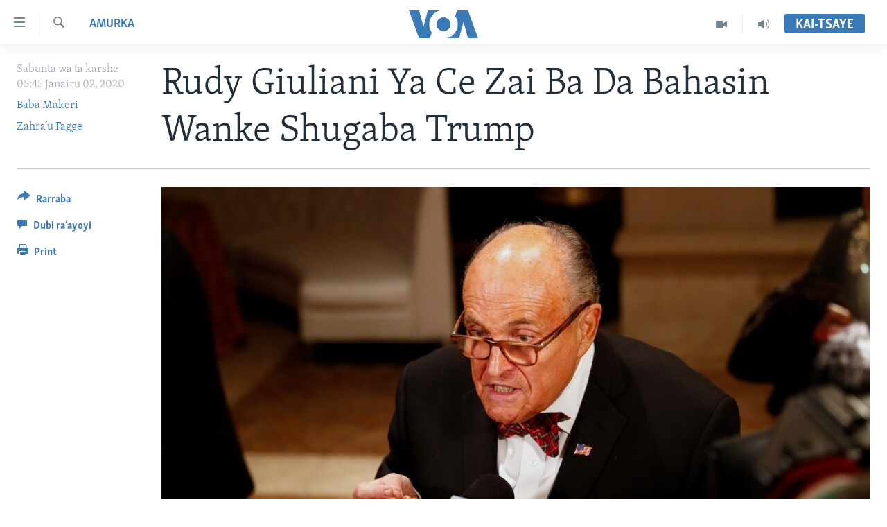

--- FILE ---
content_type: text/html; charset=utf-8
request_url: https://www.voahausa.com/a/rudy-giuliani-ya-ce-zai-ba-da-bahasin-wanke-shugaba-trump/5229011.html
body_size: 9901
content:

<!DOCTYPE html>
<html lang="ha" dir="ltr" class="no-js">
<head>
<link href="/Content/responsive/VOA/ha-Latn-NG/VOA-ha-Latn-NG.css?&amp;av=0.0.0.0&amp;cb=306" rel="stylesheet"/>
<script src="https://tags.voahausa.com/voa-pangea/prod/utag.sync.js"></script> <script type='text/javascript' src='https://www.youtube.com/iframe_api' async></script>
<script type="text/javascript">
//a general 'js' detection, must be on top level in <head>, due to CSS performance
document.documentElement.className = "js";
var cacheBuster = "306";
var appBaseUrl = "/";
var imgEnhancerBreakpoints = [0, 144, 256, 408, 650, 1023, 1597];
var isLoggingEnabled = false;
var isPreviewPage = false;
var isLivePreviewPage = false;
if (!isPreviewPage) {
window.RFE = window.RFE || {};
window.RFE.cacheEnabledByParam = window.location.href.indexOf('nocache=1') === -1;
const url = new URL(window.location.href);
const params = new URLSearchParams(url.search);
// Remove the 'nocache' parameter
params.delete('nocache');
// Update the URL without the 'nocache' parameter
url.search = params.toString();
window.history.replaceState(null, '', url.toString());
} else {
window.addEventListener('load', function() {
const links = window.document.links;
for (let i = 0; i < links.length; i++) {
links[i].href = '#';
links[i].target = '_self';
}
})
}
var pwaEnabled = false;
var swCacheDisabled;
</script>
<meta charset="utf-8" />
<title>Rudy Giuliani Ya Ce Zai Ba Da Bahasin Wanke Shugaba Trump</title>
<meta name="description" content="Lauyan shugaban Amurka Donald Trump, Rudy Giuliani, kuma mutumin da batun binciken Ukraine domin biyan bukatar Trump ya ta’allaka a kansa, ya amince ya bada bahasi a kan batun shari’ar tsige shugaban kasa kuma zai yi iya kokarinsa yaga an wanke shugaban.
Yace zan bada bahasi, lallai zan yi..." />
<meta name="keywords" content="Amurka, Jawabi, DONALD TRUMP, lacca, Bahasi, Rudy Giuliani, Lauyan shugaban Amurka, binciken Ukraine, shari’ar tsige, tsohon magajin birnin New York" />
<meta name="viewport" content="width=device-width, initial-scale=1.0" />
<meta http-equiv="X-UA-Compatible" content="IE=edge" />
<meta name="robots" content="max-image-preview:large"><meta property="fb:pages" content="130891893498" />
<meta name="msvalidate.01" content="3286EE554B6F672A6F2E608C02343C0E" />
<link href="https://www.voahausa.com/a/rudy-giuliani-ya-ce-zai-ba-da-bahasin-wanke-shugaba-trump/5229011.html" rel="canonical" />
<meta name="apple-mobile-web-app-title" content="VOA Hausa" />
<meta name="apple-mobile-web-app-status-bar-style" content="black" />
<meta name="apple-itunes-app" content="app-id=632618796, app-argument=//5229011.ltr" />
<meta content="Rudy Giuliani Ya Ce Zai Ba Da Bahasin Wanke Shugaba Trump" property="og:title" />
<meta content="Lauyan shugaban Amurka Donald Trump, Rudy Giuliani, kuma mutumin da batun binciken Ukraine domin biyan bukatar Trump ya ta’allaka a kansa, ya amince ya bada bahasi a kan batun shari’ar tsige shugaban kasa kuma zai yi iya kokarinsa yaga an wanke shugaban.
Yace zan bada bahasi, lallai zan yi..." property="og:description" />
<meta content="article" property="og:type" />
<meta content="https://www.voahausa.com/a/rudy-giuliani-ya-ce-zai-ba-da-bahasin-wanke-shugaba-trump/5229011.html" property="og:url" />
<meta content="Voice of America" property="og:site_name" />
<meta content="https://www.facebook.com/voahausa" property="article:publisher" />
<meta content="https://gdb.voanews.com/cfe9fd6e-b77b-40ed-a678-614904c52892_cx0_cy8_cw0_w1200_h630.jpg" property="og:image" />
<meta content="1200" property="og:image:width" />
<meta content="630" property="og:image:height" />
<meta content="249635068818150" property="fb:app_id" />
<meta content="Baba Makeri" name="Author" />
<meta content="Zahra’u Fagge" name="Author" />
<meta content="summary_large_image" name="twitter:card" />
<meta content="@voahausa" name="twitter:site" />
<meta content="https://gdb.voanews.com/cfe9fd6e-b77b-40ed-a678-614904c52892_cx0_cy8_cw0_w1200_h630.jpg" name="twitter:image" />
<meta content="Rudy Giuliani Ya Ce Zai Ba Da Bahasin Wanke Shugaba Trump" name="twitter:title" />
<meta content="Lauyan shugaban Amurka Donald Trump, Rudy Giuliani, kuma mutumin da batun binciken Ukraine domin biyan bukatar Trump ya ta’allaka a kansa, ya amince ya bada bahasi a kan batun shari’ar tsige shugaban kasa kuma zai yi iya kokarinsa yaga an wanke shugaban.
Yace zan bada bahasi, lallai zan yi..." name="twitter:description" />
<link rel="amphtml" href="https://www.voahausa.com/amp/rudy-giuliani-ya-ce-zai-ba-da-bahasin-wanke-shugaba-trump/5229011.html" />
<script type="application/ld+json">{"articleSection":"Amurka","isAccessibleForFree":true,"headline":"Rudy Giuliani Ya Ce Zai Ba Da Bahasin Wanke Shugaba Trump","inLanguage":"ha-Latn-NG","keywords":"Amurka, Jawabi, DONALD TRUMP, lacca, Bahasi, Rudy Giuliani, Lauyan shugaban Amurka, binciken Ukraine, shari’ar tsige, tsohon magajin birnin New York","author":[{"@type":"Person","url":"https://www.voahausa.com/author/baba-makeri/yyy_y","description":"","image":{"@type":"ImageObject"},"name":"Baba Makeri"},{"@type":"Person","url":"https://www.voahausa.com/author/zahra’u-fagge/gviyp","description":"","image":{"@type":"ImageObject"},"name":"Zahra’u Fagge"}],"datePublished":"2020-01-02 04:45:39Z","dateModified":"2020-01-03 18:55:39Z","publisher":{"logo":{"width":512,"height":220,"@type":"ImageObject","url":"https://www.voahausa.com/Content/responsive/VOA/ha-Latn-NG/img/logo.png"},"@type":"NewsMediaOrganization","url":"https://www.voahausa.com","sameAs":["https://facebook.com/voahausa","https://www.youtube.com/SashenVOAHausa","https://www.instagram.com/voahausa","https://twitter.com/voahausa"],"name":"Muryar Amurka","alternateName":""},"@context":"https://schema.org","@type":"NewsArticle","mainEntityOfPage":"https://www.voahausa.com/a/rudy-giuliani-ya-ce-zai-ba-da-bahasin-wanke-shugaba-trump/5229011.html","url":"https://www.voahausa.com/a/rudy-giuliani-ya-ce-zai-ba-da-bahasin-wanke-shugaba-trump/5229011.html","description":"Lauyan shugaban Amurka Donald Trump, Rudy Giuliani, kuma mutumin da batun binciken Ukraine domin biyan bukatar Trump ya ta’allaka a kansa, ya amince ya bada bahasi a kan batun shari’ar tsige shugaban kasa kuma zai yi iya kokarinsa yaga an wanke shugaban.\r\n Yace zan bada bahasi, lallai zan yi...","image":{"width":1080,"height":608,"@type":"ImageObject","url":"https://gdb.voanews.com/cfe9fd6e-b77b-40ed-a678-614904c52892_cx0_cy8_cw0_w1080_h608.jpg"},"name":"Rudy Giuliani Ya Ce Zai Ba Da Bahasin Wanke Shugaba Trump"}</script>
<script src="/Scripts/responsive/infographics.b?v=dVbZ-Cza7s4UoO3BqYSZdbxQZVF4BOLP5EfYDs4kqEo1&amp;av=0.0.0.0&amp;cb=306"></script>
<script src="/Scripts/responsive/loader.b?v=Q26XNwrL6vJYKjqFQRDnx01Lk2pi1mRsuLEaVKMsvpA1&amp;av=0.0.0.0&amp;cb=306"></script>
<link rel="icon" type="image/svg+xml" href="/Content/responsive/VOA/img/webApp/favicon.svg" />
<link rel="alternate icon" href="/Content/responsive/VOA/img/webApp/favicon.ico" />
<link rel="apple-touch-icon" sizes="152x152" href="/Content/responsive/VOA/img/webApp/ico-152x152.png" />
<link rel="apple-touch-icon" sizes="144x144" href="/Content/responsive/VOA/img/webApp/ico-144x144.png" />
<link rel="apple-touch-icon" sizes="114x114" href="/Content/responsive/VOA/img/webApp/ico-114x114.png" />
<link rel="apple-touch-icon" sizes="72x72" href="/Content/responsive/VOA/img/webApp/ico-72x72.png" />
<link rel="apple-touch-icon-precomposed" href="/Content/responsive/VOA/img/webApp/ico-57x57.png" />
<link rel="icon" sizes="192x192" href="/Content/responsive/VOA/img/webApp/ico-192x192.png" />
<link rel="icon" sizes="128x128" href="/Content/responsive/VOA/img/webApp/ico-128x128.png" />
<meta name="msapplication-TileColor" content="#ffffff" />
<meta name="msapplication-TileImage" content="/Content/responsive/VOA/img/webApp/ico-144x144.png" />
<link rel="alternate" type="application/rss+xml" title="VOA - Top Stories [RSS]" href="/api/" />
<link rel="sitemap" type="application/rss+xml" href="/sitemap.xml" />
</head>
<body class=" nav-no-loaded cc_theme pg-article print-lay-article js-category-to-nav nojs-images ">
<script type="text/javascript" >
var analyticsData = {url:"https://www.voahausa.com/a/rudy-giuliani-ya-ce-zai-ba-da-bahasin-wanke-shugaba-trump/5229011.html",property_id:"465",article_uid:"5229011",page_title:"Rudy Giuliani Ya Ce Zai Ba Da Bahasin Wanke Shugaba Trump",page_type:"article",content_type:"article",subcontent_type:"article",last_modified:"2020-01-03 18:55:39Z",pub_datetime:"2020-01-02 04:45:39Z",pub_year:"2020",pub_month:"01",pub_day:"02",pub_hour:"04",pub_weekday:"Thursday",section:"amurka",english_section:"amurka",byline:"Baba Makeri, Zahra’u Fagge",categories:"amurka",tags:"jawabi;donald trump;lacca;bahasi;rudy giuliani;lauyan shugaban amurka;binciken ukraine;shari’ar tsige;tsohon magajin birnin new york",domain:"www.voahausa.com",language:"Hausa",language_service:"VOA Hausa",platform:"web",copied:"no",copied_article:"",copied_title:"",runs_js:"Yes",cms_release:"8.44.0.0.306",enviro_type:"prod",slug:"rudy-giuliani-ya-ce-zai-ba-da-bahasin-wanke-shugaba-trump",entity:"VOA",short_language_service:"HAU",platform_short:"W",page_name:"Rudy Giuliani Ya Ce Zai Ba Da Bahasin Wanke Shugaba Trump"};
</script>
<noscript><iframe src="https://www.googletagmanager.com/ns.html?id=GTM-N8MP7P" height="0" width="0" style="display:none;visibility:hidden"></iframe></noscript><script type="text/javascript" data-cookiecategory="analytics">
var gtmEventObject = Object.assign({}, analyticsData, {event: 'page_meta_ready'});window.dataLayer = window.dataLayer || [];window.dataLayer.push(gtmEventObject);
if (top.location === self.location) { //if not inside of an IFrame
var renderGtm = "true";
if (renderGtm === "true") {
(function(w,d,s,l,i){w[l]=w[l]||[];w[l].push({'gtm.start':new Date().getTime(),event:'gtm.js'});var f=d.getElementsByTagName(s)[0],j=d.createElement(s),dl=l!='dataLayer'?'&l='+l:'';j.async=true;j.src='//www.googletagmanager.com/gtm.js?id='+i+dl;f.parentNode.insertBefore(j,f);})(window,document,'script','dataLayer','GTM-N8MP7P');
}
}
</script>
<!--Analytics tag js version start-->
<script type="text/javascript" data-cookiecategory="analytics">
var utag_data = Object.assign({}, analyticsData, {});
if(typeof(TealiumTagFrom)==='function' && typeof(TealiumTagSearchKeyword)==='function') {
var utag_from=TealiumTagFrom();var utag_searchKeyword=TealiumTagSearchKeyword();
if(utag_searchKeyword!=null && utag_searchKeyword!=='' && utag_data["search_keyword"]==null) utag_data["search_keyword"]=utag_searchKeyword;if(utag_from!=null && utag_from!=='') utag_data["from"]=TealiumTagFrom();}
if(window.top!== window.self&&utag_data.page_type==="snippet"){utag_data.page_type = 'iframe';}
try{if(window.top!==window.self&&window.self.location.hostname===window.top.location.hostname){utag_data.platform = 'self-embed';utag_data.platform_short = 'se';}}catch(e){if(window.top!==window.self&&window.self.location.search.includes("platformType=self-embed")){utag_data.platform = 'cross-promo';utag_data.platform_short = 'cp';}}
(function(a,b,c,d){ a="https://tags.voahausa.com/voa-pangea/prod/utag.js"; b=document;c="script";d=b.createElement(c);d.src=a;d.type="text/java"+c;d.async=true; a=b.getElementsByTagName(c)[0];a.parentNode.insertBefore(d,a); })();
</script>
<!--Analytics tag js version end-->
<!-- Analytics tag management NoScript -->
<noscript>
<img style="position: absolute; border: none;" src="https://ssc.voahausa.com/b/ss/bbgprod,bbgentityvoa/1/G.4--NS/566647776?pageName=voa%3ahau%3aw%3aarticle%3arudy%20giuliani%20ya%20ce%20zai%20ba%20da%20bahasin%20wanke%20shugaba%20trump&amp;c6=rudy%20giuliani%20ya%20ce%20zai%20ba%20da%20bahasin%20wanke%20shugaba%20trump&amp;v36=8.44.0.0.306&amp;v6=D=c6&amp;g=https%3a%2f%2fwww.voahausa.com%2fa%2frudy-giuliani-ya-ce-zai-ba-da-bahasin-wanke-shugaba-trump%2f5229011.html&amp;c1=D=g&amp;v1=D=g&amp;events=event1,event52&amp;c16=voa%20hausa&amp;v16=D=c16&amp;c5=amurka&amp;v5=D=c5&amp;ch=amurka&amp;c15=hausa&amp;v15=D=c15&amp;c4=article&amp;v4=D=c4&amp;c14=5229011&amp;v14=D=c14&amp;v20=no&amp;c17=web&amp;v17=D=c17&amp;mcorgid=518abc7455e462b97f000101%40adobeorg&amp;server=www.voahausa.com&amp;pageType=D=c4&amp;ns=bbg&amp;v29=D=server&amp;v25=voa&amp;v30=465&amp;v105=D=User-Agent " alt="analytics" width="1" height="1" /></noscript>
<!-- End of Analytics tag management NoScript -->
<!--*** Accessibility links - For ScreenReaders only ***-->
<section>
<div class="sr-only">
<h2>Accessibility links</h2>
<ul>
<li><a href="#content" data-disable-smooth-scroll="1">Koma Ga Cikakken Labari</a></li>
<li><a href="#navigation" data-disable-smooth-scroll="1">Koma Ga Babbar Kofa</a></li>
<li><a href="#txtHeaderSearch" data-disable-smooth-scroll="1">Koma Ga Bincike</a></li>
</ul>
</div>
</section>
<div dir="ltr">
<div id="page">
<aside>
<div class="c-lightbox overlay-modal">
<div class="c-lightbox__intro">
<h2 class="c-lightbox__intro-title"></h2>
<button class="btn btn--rounded c-lightbox__btn c-lightbox__intro-next" title="Na Gaba">
<span class="ico ico--rounded ico-chevron-forward"></span>
<span class="sr-only">Na Gaba</span>
</button>
</div>
<div class="c-lightbox__nav">
<button class="btn btn--rounded c-lightbox__btn c-lightbox__btn--close" title="Rufe">
<span class="ico ico--rounded ico-close"></span>
<span class="sr-only">Rufe</span>
</button>
<button class="btn btn--rounded c-lightbox__btn c-lightbox__btn--prev" title="Na Baya">
<span class="ico ico--rounded ico-chevron-backward"></span>
<span class="sr-only">Na Baya</span>
</button>
<button class="btn btn--rounded c-lightbox__btn c-lightbox__btn--next" title="Na Gaba">
<span class="ico ico--rounded ico-chevron-forward"></span>
<span class="sr-only">Na Gaba</span>
</button>
</div>
<div class="c-lightbox__content-wrap">
<figure class="c-lightbox__content">
<span class="c-spinner c-spinner--lightbox">
<img src="/Content/responsive/img/player-spinner.png"
alt="please wait"
title="please wait" />
</span>
<div class="c-lightbox__img">
<div class="thumb">
<img src="" alt="" />
</div>
</div>
<figcaption>
<div class="c-lightbox__info c-lightbox__info--foot">
<span class="c-lightbox__counter"></span>
<span class="caption c-lightbox__caption"></span>
</div>
</figcaption>
</figure>
</div>
<div class="hidden">
<div class="content-advisory__box content-advisory__box--lightbox">
<span class="content-advisory__box-text">This image contains sensitive content which some people may find offensive or disturbing.</span>
<button class="btn btn--transparent content-advisory__box-btn m-t-md" value="text" type="button">
<span class="btn__text">
Click to reveal
</span>
</button>
</div>
</div>
</div>
<div class="print-dialogue">
<div class="container">
<h3 class="print-dialogue__title section-head">Print Options:</h3>
<div class="print-dialogue__opts">
<ul class="print-dialogue__opt-group">
<li class="form__group form__group--checkbox">
<input class="form__check " id="checkboxImages" name="checkboxImages" type="checkbox" checked="checked" />
<label for="checkboxImages" class="form__label m-t-md">Images</label>
</li>
<li class="form__group form__group--checkbox">
<input class="form__check " id="checkboxMultimedia" name="checkboxMultimedia" type="checkbox" checked="checked" />
<label for="checkboxMultimedia" class="form__label m-t-md">Multimedia</label>
</li>
</ul>
<ul class="print-dialogue__opt-group">
<li class="form__group form__group--checkbox">
<input class="form__check " id="checkboxEmbedded" name="checkboxEmbedded" type="checkbox" checked="checked" />
<label for="checkboxEmbedded" class="form__label m-t-md">Embedded Content</label>
</li>
<li class="form__group form__group--checkbox">
<input class="form__check " id="checkboxComments" name="checkboxComments" type="checkbox" />
<label for="checkboxComments" class="form__label m-t-md">Comments</label>
</li>
</ul>
</div>
<div class="print-dialogue__buttons">
<button class="btn btn--secondary close-button" type="button" title="Soke">
<span class="btn__text ">Soke</span>
</button>
<button class="btn btn-cust-print m-l-sm" type="button" title="Print">
<span class="btn__text ">Print</span>
</button>
</div>
</div>
</div>
<div class="ctc-message pos-fix">
<div class="ctc-message__inner">Link has been copied to clipboard</div>
</div>
</aside>
<div class="hdr-20 hdr-20--big">
<div class="hdr-20__inner">
<div class="hdr-20__max pos-rel">
<div class="hdr-20__side hdr-20__side--primary d-flex">
<label data-for="main-menu-ctrl" data-switcher-trigger="true" data-switch-target="main-menu-ctrl" class="burger hdr-trigger pos-rel trans-trigger" data-trans-evt="click" data-trans-id="menu">
<span class="ico ico-close hdr-trigger__ico hdr-trigger__ico--close burger__ico burger__ico--close"></span>
<span class="ico ico-menu hdr-trigger__ico hdr-trigger__ico--open burger__ico burger__ico--open"></span>
</label>
<div class="menu-pnl pos-fix trans-target" data-switch-target="main-menu-ctrl" data-trans-id="menu">
<div class="menu-pnl__inner">
<nav class="main-nav menu-pnl__item menu-pnl__item--first">
<ul class="main-nav__list accordeon" data-analytics-tales="false" data-promo-name="link" data-location-name="nav,secnav">
<li class="main-nav__item accordeon__item" data-switch-target="menu-item-1705">
<label class="main-nav__item-name main-nav__item-name--label accordeon__control-label" data-switcher-trigger="true" data-for="menu-item-1705">
Labarai
<span class="ico ico-chevron-down main-nav__chev"></span>
</label>
<div class="main-nav__sub-list">
<a class="main-nav__item-name main-nav__item-name--link main-nav__item-name--sub" href="/najeriya" title="Najeriya" data-item-name="nigeria" >Najeriya</a>
<a class="main-nav__item-name main-nav__item-name--link main-nav__item-name--sub" href="/afirka" title="Afirka" data-item-name="afirka" >Afirka</a>
<a class="main-nav__item-name main-nav__item-name--link main-nav__item-name--sub" href="/amurka" title="Amurka" data-item-name="amurka" >Amurka</a>
<a class="main-nav__item-name main-nav__item-name--link main-nav__item-name--sub" href="/sauran-duniya" title="Sauran Duniya" data-item-name="sauran-duniya" >Sauran Duniya</a>
<a class="main-nav__item-name main-nav__item-name--link main-nav__item-name--sub" href="/kiwon-lafiya" title="Kiwon Lafiya" data-item-name="kiwon-lafiya" >Kiwon Lafiya</a>
</div>
</li>
<li class="main-nav__item accordeon__item" data-switch-target="menu-item-1021">
<label class="main-nav__item-name main-nav__item-name--label accordeon__control-label" data-switcher-trigger="true" data-for="menu-item-1021">
Rediyo
<span class="ico ico-chevron-down main-nav__chev"></span>
</label>
<div class="main-nav__sub-list">
<a class="main-nav__item-name main-nav__item-name--link main-nav__item-name--sub" href="/shirin-safe" title="Shirin Safe 0500 UTC (30:00)" data-item-name="shirin-safe" >Shirin Safe 0500 UTC (30:00)</a>
<a class="main-nav__item-name main-nav__item-name--link main-nav__item-name--sub" href="/shirin-hantsi" title="Shirin Hantsi 0700 UTC (30:00)" data-item-name="shirin-hantsi" >Shirin Hantsi 0700 UTC (30:00)</a>
<a class="main-nav__item-name main-nav__item-name--link main-nav__item-name--sub" href="/shirin-rana" title="Shirin Rana 1500 UTC (30:00)" data-item-name="shirin-rana" >Shirin Rana 1500 UTC (30:00)</a>
<a class="main-nav__item-name main-nav__item-name--link main-nav__item-name--sub" href="/z/4355" title="Yau da Gobe 1530 UTC (30:00)" data-item-name="yau-da-gobe-" >Yau da Gobe 1530 UTC (30:00)</a>
<a class="main-nav__item-name main-nav__item-name--link main-nav__item-name--sub" href="/shirin-dare" title="Shirin Dare 2030 UTC (30:00)" data-item-name="shirin-dare" >Shirin Dare 2030 UTC (30:00)</a>
<a class="main-nav__item-name main-nav__item-name--link main-nav__item-name--sub" href="/z/7457" title="Kallabi 2030 UTC (30:00)" data-item-name="kallabi" >Kallabi 2030 UTC (30:00)</a>
</div>
</li>
<li class="main-nav__item accordeon__item" data-switch-target="menu-item-993">
<label class="main-nav__item-name main-nav__item-name--label accordeon__control-label" data-switcher-trigger="true" data-for="menu-item-993">
Bidiyo
<span class="ico ico-chevron-down main-nav__chev"></span>
</label>
<div class="main-nav__sub-list">
<a class="main-nav__item-name main-nav__item-name--link main-nav__item-name--sub" href="/taskar-voa" title="Taskar VOA" data-item-name="taskar-voa" >Taskar VOA</a>
<a class="main-nav__item-name main-nav__item-name--link main-nav__item-name--sub" href="/rahotannin-taskar-voa" title="Rahotannin Taskar VOA" data-item-name="rahotannin-taskar-voa" >Rahotannin Taskar VOA</a>
<a class="main-nav__item-name main-nav__item-name--link main-nav__item-name--sub" href="/lafiyarmu" title="Lafiyarmu" data-item-name="healthy-living" >Lafiyarmu</a>
<a class="main-nav__item-name main-nav__item-name--link main-nav__item-name--sub" href="/rahotannin-lafiyarmu" title="Rahotannin Lafiyarmu" data-item-name="rahotannin-lafiyarmu" >Rahotannin Lafiyarmu</a>
<a class="main-nav__item-name main-nav__item-name--link main-nav__item-name--sub" href="/dardumar-voa" title="Dardumar VOA" data-item-name="red-carpet" >Dardumar VOA</a>
<a class="main-nav__item-name main-nav__item-name--link main-nav__item-name--sub" href="/voa60-afirka" title="VOA60 Afirka" data-item-name="voa60-africa" >VOA60 Afirka</a>
<a class="main-nav__item-name main-nav__item-name--link main-nav__item-name--sub" href="/voa60-duniya" title="VOA60 Duniya" data-item-name="voa60-world" >VOA60 Duniya</a>
<a class="main-nav__item-name main-nav__item-name--link main-nav__item-name--sub" href="/bidiyo" title="Bidiyo" data-item-name="bidiyo" >Bidiyo</a>
<a class="main-nav__item-name main-nav__item-name--link main-nav__item-name--sub" href="/fadi-mu-ji" title="Fadi Mu Ji" data-item-name="fadi-mu-ji" >Fadi Mu Ji</a>
</div>
</li>
<li class="main-nav__item">
<a class="main-nav__item-name main-nav__item-name--link" href="/Wasanni" title="Wasanni" data-item-name="sports" >Wasanni</a>
</li>
<li class="main-nav__item">
<a class="main-nav__item-name main-nav__item-name--link" href="/Nishadi" title="Nishadi" data-item-name="nishadi" >Nishadi</a>
</li>
<li class="main-nav__item">
<a class="main-nav__item-name main-nav__item-name--link" href="/Sanaoi" title="Sana’o’i" data-item-name="sana-o-i" >Sana’o’i</a>
</li>
<li class="main-nav__item">
<a class="main-nav__item-name main-nav__item-name--link" href="/shirye-shirye" title="Shirye-shirye" data-item-name="shirye-shirye" >Shirye-shirye</a>
</li>
</ul>
</nav>
<div class="menu-pnl__item menu-pnl__item--social">
<h5 class="menu-pnl__sub-head">Biyo Mu</h5>
<a href="https://facebook.com/voahausa" title="Ku biyo mu a shafin Facebook" data-analytics-text="follow_on_facebook" class="btn btn--rounded btn--social-inverted menu-pnl__btn js-social-btn btn-facebook" target="_blank" rel="noopener">
<span class="ico ico-facebook-alt ico--rounded"></span>
</a>
<a href="https://www.youtube.com/SashenVOAHausa" title="Ku biyo mu a shafin Youtube" data-analytics-text="follow_on_youtube" class="btn btn--rounded btn--social-inverted menu-pnl__btn js-social-btn btn-youtube" target="_blank" rel="noopener">
<span class="ico ico-youtube ico--rounded"></span>
</a>
<a href="https://www.instagram.com/voahausa" title="Ku biyo mu a shafin Instagram" data-analytics-text="follow_on_instagram" class="btn btn--rounded btn--social-inverted menu-pnl__btn js-social-btn btn-instagram" target="_blank" rel="noopener">
<span class="ico ico-instagram ico--rounded"></span>
</a>
<a href="https://twitter.com/voahausa" title="Ku biyo mu a shafin Twitter" data-analytics-text="follow_on_twitter" class="btn btn--rounded btn--social-inverted menu-pnl__btn js-social-btn btn-twitter" target="_blank" rel="noopener">
<span class="ico ico-twitter ico--rounded"></span>
</a>
</div>
<div class="menu-pnl__item">
<a href="/navigation/allsites" class="menu-pnl__item-link">
<span class="ico ico-languages "></span>
Harsuna
</a>
</div>
</div>
</div>
<label data-for="top-search-ctrl" data-switcher-trigger="true" data-switch-target="top-search-ctrl" class="top-srch-trigger hdr-trigger">
<span class="ico ico-close hdr-trigger__ico hdr-trigger__ico--close top-srch-trigger__ico top-srch-trigger__ico--close"></span>
<span class="ico ico-search hdr-trigger__ico hdr-trigger__ico--open top-srch-trigger__ico top-srch-trigger__ico--open"></span>
</label>
<div class="srch-top srch-top--in-header" data-switch-target="top-search-ctrl">
<div class="container">
<form action="/s" class="srch-top__form srch-top__form--in-header" id="form-topSearchHeader" method="get" role="search"><label for="txtHeaderSearch" class="sr-only">Search</label>
<input type="text" id="txtHeaderSearch" name="k" placeholder="Nemi batutuwa ta yin amfani da harufa" accesskey="s" value="" class="srch-top__input analyticstag-event" onkeydown="if (event.keyCode === 13) { FireAnalyticsTagEventOnSearch('search', $dom.get('#txtHeaderSearch')[0].value) }" />
<button title="Search" type="submit" class="btn btn--top-srch analyticstag-event" onclick="FireAnalyticsTagEventOnSearch('search', $dom.get('#txtHeaderSearch')[0].value) ">
<span class="ico ico-search"></span>
</button></form>
</div>
</div>
<a href="/" class="main-logo-link">
<img src="/Content/responsive/VOA/ha-Latn-NG/img/logo-compact.svg" class="main-logo main-logo--comp" alt="site logo">
<img src="/Content/responsive/VOA/ha-Latn-NG/img/logo.svg" class="main-logo main-logo--big" alt="site logo">
</a>
</div>
<div class="hdr-20__side hdr-20__side--secondary d-flex">
<a href="/sauti" title="Audio" class="hdr-20__secondary-item" data-item-name="audio">
<span class="ico ico-audio hdr-20__secondary-icon"></span>
</a>
<a href="/bidiyo" title="Video" class="hdr-20__secondary-item" data-item-name="video">
<span class="ico ico-video hdr-20__secondary-icon"></span>
</a>
<a href="/s" title="Search" class="hdr-20__secondary-item hdr-20__secondary-item--search" data-item-name="search">
<span class="ico ico-search hdr-20__secondary-icon hdr-20__secondary-icon--search"></span>
</a>
<div class="hdr-20__secondary-item live-b-drop">
<div class="live-b-drop__off">
<a href="/live/" class="live-b-drop__link" title="Kai-tsaye" data-item-name="live">
<span class="badge badge--live-btn badge--live-btn-off">
Kai-tsaye
</span>
</a>
</div>
<div class="live-b-drop__on hidden">
<label data-for="live-ctrl" data-switcher-trigger="true" data-switch-target="live-ctrl" class="live-b-drop__label pos-rel">
<span class="badge badge--live badge--live-btn">
Kai-tsaye
</span>
<span class="ico ico-close live-b-drop__label-ico live-b-drop__label-ico--close"></span>
</label>
<div class="live-b-drop__panel" id="targetLivePanelDiv" data-switch-target="live-ctrl"></div>
</div>
</div>
<div class="srch-bottom">
<form action="/s" class="srch-bottom__form d-flex" id="form-bottomSearch" method="get" role="search"><label for="txtSearch" class="sr-only">Search</label>
<input type="search" id="txtSearch" name="k" placeholder="Nemi batutuwa ta yin amfani da harufa" accesskey="s" value="" class="srch-bottom__input analyticstag-event" onkeydown="if (event.keyCode === 13) { FireAnalyticsTagEventOnSearch('search', $dom.get('#txtSearch')[0].value) }" />
<button title="Search" type="submit" class="btn btn--bottom-srch analyticstag-event" onclick="FireAnalyticsTagEventOnSearch('search', $dom.get('#txtSearch')[0].value) ">
<span class="ico ico-search"></span>
</button></form>
</div>
</div>
<img src="/Content/responsive/VOA/ha-Latn-NG/img/logo-print.gif" class="logo-print" alt="site logo">
<img src="/Content/responsive/VOA/ha-Latn-NG/img/logo-print_color.png" class="logo-print logo-print--color" alt="site logo">
</div>
</div>
</div>
<script>
if (document.body.className.indexOf('pg-home') > -1) {
var nav2In = document.querySelector('.hdr-20__inner');
var nav2Sec = document.querySelector('.hdr-20__side--secondary');
var secStyle = window.getComputedStyle(nav2Sec);
if (nav2In && window.pageYOffset < 150 && secStyle['position'] !== 'fixed') {
nav2In.classList.add('hdr-20__inner--big')
}
}
</script>
<div class="c-hlights c-hlights--breaking c-hlights--no-item" data-hlight-display="mobile,desktop">
<div class="c-hlights__wrap container p-0">
<div class="c-hlights__nav">
<a role="button" href="#" title="Na Baya">
<span class="ico ico-chevron-backward m-0"></span>
<span class="sr-only">Na Baya</span>
</a>
<a role="button" href="#" title="Na Gaba">
<span class="ico ico-chevron-forward m-0"></span>
<span class="sr-only">Na Gaba</span>
</a>
</div>
<span class="c-hlights__label">
<span class="">Labari da Dumi-Duminsa</span>
<span class="switcher-trigger">
<label data-for="more-less-1" data-switcher-trigger="true" class="switcher-trigger__label switcher-trigger__label--more p-b-0" title="Bude karin bayani">
<span class="ico ico-chevron-down"></span>
</label>
<label data-for="more-less-1" data-switcher-trigger="true" class="switcher-trigger__label switcher-trigger__label--less p-b-0" title="Show less">
<span class="ico ico-chevron-up"></span>
</label>
</span>
</span>
<ul class="c-hlights__items switcher-target" data-switch-target="more-less-1">
</ul>
</div>
</div> <div id="content">
<main class="container">
<div class="hdr-container">
<div class="row">
<div class="col-category col-xs-12 col-md-2 pull-left"> <div class="category js-category">
<a class="" href="/z/5225">Amurka</a> </div>
</div><div class="col-title col-xs-12 col-md-10 pull-right"> <h1 class="title pg-title">
Rudy Giuliani Ya Ce Zai Ba Da Bahasin Wanke Shugaba Trump
</h1>
</div><div class="col-publishing-details col-xs-12 col-sm-12 col-md-2 pull-left"> <div class="publishing-details ">
<div class="published">
<span class="date" >
<time pubdate="pubdate" datetime="2020-01-02T05:45:00+01:00">
Sabunta wa ta karshe 05:45 Janairu 02, 2020
</time>
</span>
</div>
<div class="links">
<ul class="links__list links__list--column">
<li class="links__item">
<a class="links__item-link" href="/author/baba-makeri/yyy_y" title="Baba Makeri">Baba Makeri</a>
</li>
<li class="links__item">
<a class="links__item-link" href="/author/zahra’u-fagge/gviyp" title="Zahra’u Fagge">Zahra’u Fagge</a>
</li>
</ul>
</div>
</div>
</div><div class="col-lg-12 separator"> <div class="separator">
<hr class="title-line" />
</div>
</div><div class="col-multimedia col-xs-12 col-md-10 pull-right"> <div class="cover-media">
<figure class="media-image js-media-expand">
<div class="img-wrap">
<div class="thumb thumb16_9">
<img src="https://gdb.voanews.com/cfe9fd6e-b77b-40ed-a678-614904c52892_cx0_cy8_cw0_w250_r1_s.jpg" alt="Rudy Giuliani " />
</div>
</div>
<figcaption>
<span class="caption">Rudy Giuliani </span>
</figcaption>
</figure>
</div>
</div><div class="col-xs-12 col-md-2 pull-left article-share pos-rel"> <div class="share--box">
<div class="sticky-share-container" style="display:none">
<div class="container">
<a href="https://www.voahausa.com" id="logo-sticky-share">&nbsp;</a>
<div class="pg-title pg-title--sticky-share">
Rudy Giuliani Ya Ce Zai Ba Da Bahasin Wanke Shugaba Trump
</div>
<div class="sticked-nav-actions">
<!--This part is for sticky navigation display-->
<p class="buttons link-content-sharing p-0 ">
<button class="btn btn--link btn-content-sharing p-t-0 " id="btnContentSharing" value="text" role="Button" type="" title="More options">
<span class="ico ico-share ico--l"></span>
<span class="btn__text ">
Rarraba
</span>
</button>
</p>
<aside class="content-sharing js-content-sharing js-content-sharing--apply-sticky content-sharing--sticky"
role="complementary"
data-share-url="https://www.voahausa.com/a/rudy-giuliani-ya-ce-zai-ba-da-bahasin-wanke-shugaba-trump/5229011.html" data-share-title="Rudy Giuliani Ya Ce Zai Ba Da Bahasin Wanke Shugaba Trump" data-share-text="">
<div class="content-sharing__popover">
<h6 class="content-sharing__title">Rarraba</h6>
<button href="#close" id="btnCloseSharing" class="btn btn--text-like content-sharing__close-btn">
<span class="ico ico-close ico--l"></span>
</button>
<ul class="content-sharing__list">
<li class="content-sharing__item">
<div class="ctc ">
<input type="text" class="ctc__input" readonly="readonly">
<a href="" js-href="https://www.voahausa.com/a/rudy-giuliani-ya-ce-zai-ba-da-bahasin-wanke-shugaba-trump/5229011.html" class="content-sharing__link ctc__button">
<span class="ico ico-copy-link ico--rounded ico--s"></span>
<span class="content-sharing__link-text">Copy link</span>
</a>
</div>
</li>
<li class="content-sharing__item">
<a href="https://facebook.com/sharer.php?u=https%3a%2f%2fwww.voahausa.com%2fa%2frudy-giuliani-ya-ce-zai-ba-da-bahasin-wanke-shugaba-trump%2f5229011.html"
data-analytics-text="share_on_facebook"
title="Facebook" target="_blank"
class="content-sharing__link js-social-btn">
<span class="ico ico-facebook ico--rounded ico--s"></span>
<span class="content-sharing__link-text">Facebook</span>
</a>
</li>
<li class="content-sharing__item">
<a href="https://twitter.com/share?url=https%3a%2f%2fwww.voahausa.com%2fa%2frudy-giuliani-ya-ce-zai-ba-da-bahasin-wanke-shugaba-trump%2f5229011.html&amp;text=Rudy+Giuliani+Ya+Ce+Zai+Ba+Da+Bahasin+Wanke+Shugaba+Trump"
data-analytics-text="share_on_twitter"
title="Twitter" target="_blank"
class="content-sharing__link js-social-btn">
<span class="ico ico-twitter ico--rounded ico--s"></span>
<span class="content-sharing__link-text">Twitter</span>
</a>
</li>
<li class="content-sharing__item visible-xs-inline-block visible-sm-inline-block">
<a href="whatsapp://send?text=https%3a%2f%2fwww.voahausa.com%2fa%2frudy-giuliani-ya-ce-zai-ba-da-bahasin-wanke-shugaba-trump%2f5229011.html"
data-analytics-text="share_on_whatsapp"
title="WhatsApp" target="_blank"
class="content-sharing__link js-social-btn">
<span class="ico ico-whatsapp ico--rounded ico--s"></span>
<span class="content-sharing__link-text">WhatsApp</span>
</a>
</li>
<li class="content-sharing__item">
<a href="mailto:?body=https%3a%2f%2fwww.voahausa.com%2fa%2frudy-giuliani-ya-ce-zai-ba-da-bahasin-wanke-shugaba-trump%2f5229011.html&amp;subject=Rudy Giuliani Ya Ce Zai Ba Da Bahasin Wanke Shugaba Trump"
title="Email"
class="content-sharing__link ">
<span class="ico ico-email ico--rounded ico--s"></span>
<span class="content-sharing__link-text">Email</span>
</a>
</li>
</ul>
</div>
</aside>
</div>
</div>
</div>
<div class="links">
<p class="buttons link-content-sharing p-0 ">
<button class="btn btn--link btn-content-sharing p-t-0 " id="btnContentSharing" value="text" role="Button" type="" title="More options">
<span class="ico ico-share ico--l"></span>
<span class="btn__text ">
Rarraba
</span>
</button>
</p>
<aside class="content-sharing js-content-sharing " role="complementary"
data-share-url="https://www.voahausa.com/a/rudy-giuliani-ya-ce-zai-ba-da-bahasin-wanke-shugaba-trump/5229011.html" data-share-title="Rudy Giuliani Ya Ce Zai Ba Da Bahasin Wanke Shugaba Trump" data-share-text="">
<div class="content-sharing__popover">
<h6 class="content-sharing__title">Rarraba</h6>
<button href="#close" id="btnCloseSharing" class="btn btn--text-like content-sharing__close-btn">
<span class="ico ico-close ico--l"></span>
</button>
<ul class="content-sharing__list">
<li class="content-sharing__item">
<div class="ctc ">
<input type="text" class="ctc__input" readonly="readonly">
<a href="" js-href="https://www.voahausa.com/a/rudy-giuliani-ya-ce-zai-ba-da-bahasin-wanke-shugaba-trump/5229011.html" class="content-sharing__link ctc__button">
<span class="ico ico-copy-link ico--rounded ico--l"></span>
<span class="content-sharing__link-text">Copy link</span>
</a>
</div>
</li>
<li class="content-sharing__item">
<a href="https://facebook.com/sharer.php?u=https%3a%2f%2fwww.voahausa.com%2fa%2frudy-giuliani-ya-ce-zai-ba-da-bahasin-wanke-shugaba-trump%2f5229011.html"
data-analytics-text="share_on_facebook"
title="Facebook" target="_blank"
class="content-sharing__link js-social-btn">
<span class="ico ico-facebook ico--rounded ico--l"></span>
<span class="content-sharing__link-text">Facebook</span>
</a>
</li>
<li class="content-sharing__item">
<a href="https://twitter.com/share?url=https%3a%2f%2fwww.voahausa.com%2fa%2frudy-giuliani-ya-ce-zai-ba-da-bahasin-wanke-shugaba-trump%2f5229011.html&amp;text=Rudy+Giuliani+Ya+Ce+Zai+Ba+Da+Bahasin+Wanke+Shugaba+Trump"
data-analytics-text="share_on_twitter"
title="Twitter" target="_blank"
class="content-sharing__link js-social-btn">
<span class="ico ico-twitter ico--rounded ico--l"></span>
<span class="content-sharing__link-text">Twitter</span>
</a>
</li>
<li class="content-sharing__item visible-xs-inline-block visible-sm-inline-block">
<a href="whatsapp://send?text=https%3a%2f%2fwww.voahausa.com%2fa%2frudy-giuliani-ya-ce-zai-ba-da-bahasin-wanke-shugaba-trump%2f5229011.html"
data-analytics-text="share_on_whatsapp"
title="WhatsApp" target="_blank"
class="content-sharing__link js-social-btn">
<span class="ico ico-whatsapp ico--rounded ico--l"></span>
<span class="content-sharing__link-text">WhatsApp</span>
</a>
</li>
<li class="content-sharing__item">
<a href="mailto:?body=https%3a%2f%2fwww.voahausa.com%2fa%2frudy-giuliani-ya-ce-zai-ba-da-bahasin-wanke-shugaba-trump%2f5229011.html&amp;subject=Rudy Giuliani Ya Ce Zai Ba Da Bahasin Wanke Shugaba Trump"
title="Email"
class="content-sharing__link ">
<span class="ico ico-email ico--rounded ico--l"></span>
<span class="content-sharing__link-text">Email</span>
</a>
</li>
</ul>
</div>
</aside>
<p class="buttons link-comments p-0">
<a href="#comments" class="btn btn--link p-t-0">
<span class="ico ico-comment"></span><span class="btn__text">
Dubi ra’ayoyi
</span>
</a>
</p>
<p class="link-print visible-md visible-lg buttons p-0">
<button class="btn btn--link btn-print p-t-0" onclick="if (typeof FireAnalyticsTagEvent === 'function') {FireAnalyticsTagEvent({ on_page_event: 'print_story' });}return false" title="(CTRL+P)">
<span class="ico ico-print"></span>
<span class="btn__text">Print</span>
</button>
</p>
</div>
</div>
</div>
</div>
</div>
<div class="body-container">
<div class="row">
<div class="col-xs-12 col-sm-12 col-md-10 col-lg-10 pull-right">
<div class="row">
<div class="col-xs-12 col-sm-12 col-md-8 col-lg-8 pull-left bottom-offset content-offset">
<div id="article-content" class="content-floated-wrap fb-quotable">
<div class="wsw">
<span class="dateline">WASHINGTON, D.C —&nbsp;</span>
<p>Lauyan shugaban Amurka Donald Trump, Rudy Giuliani, kuma mutumin da batun binciken Ukraine domin biyan bukatar Trump ya ta’allaka a kansa, ya amince ya bada bahasi a kan batun shari’ar tsige shugaban kasa kuma zai yi iya kokarinsa yaga an wanke shugaban.</p>
<p>Yace zan bada bahasi, lallai zan yi haka. Zan bada lakca ne zan kuma yi jawabi, inji Giuliani yayin da ya isa jihar Florida dake gabashin Amurka a ranar Talata domin halartar wata liyafar jajibirin sabuwar shekara.</p>
<p>Ba a sa ran cewa Giuliani tsohon magajin birnin New York kuma dadadden na hannun daman Trump zai shiga cikin lauyoyin da zasu kare shugaban a shari’ar da majalisar dattawa take shirin yi tare da lauyan fadar White House Pat Cipillone babban mai kare Trump.</p>
<p>Idan har bahasin da Giuliani ke shirin bayarwa ya tabbata, zai bankado batutuwa da dama.</p>
</div>
<ul>
</ul>
<div id="comments" class="comments-parent">
<div class="row">
<div class="col-xs-12">
<div class="comments comments--fb">
<h3 class="section-head">Facebook Forum</h3>
<div class="comments-form comments-facebook">
<div class="fb-comments" data-href="https://www.voahausa.com/a/rudy-giuliani-ya-ce-zai-ba-da-bahasin-wanke-shugaba-trump/5229011.html" data-numposts="2" data-mobile="true"></div>
</div>
</div>
</div>
</div>
</div>
</div>
</div>
<div class="col-xs-12 col-sm-12 col-md-4 col-lg-4 pull-left design-top-offset"> <div class="media-block-wrap">
<h2 class="section-head">Labarai masu alaka</h2>
<div class="row">
<ul>
<li class="col-xs-12 col-sm-6 col-md-12 col-lg-12 mb-grid">
<div class="media-block ">
<a href="/a/amurka-za-mu-dauki-matakan-da-suka-dace-kan-koriya-ta-arewa/5224782.html" class="img-wrap img-wrap--t-spac img-wrap--size-4 img-wrap--float" title="Amurka: Za Mu Dauki Matakan Da Suka Dace Kan Koriya Ta Arewa">
<div class="thumb thumb16_9">
<noscript class="nojs-img">
<img src="https://gdb.voanews.com/36138e85-3100-4021-b85e-fc1c90d157b8_cx12_cy19_cw85_w100_r1.jpg" alt="Amurka: Za Mu Dauki Matakan Da Suka Dace Kan Koriya Ta Arewa" />
</noscript>
<img data-src="https://gdb.voanews.com/36138e85-3100-4021-b85e-fc1c90d157b8_cx12_cy19_cw85_w33_r1.jpg" src="" alt="Amurka: Za Mu Dauki Matakan Da Suka Dace Kan Koriya Ta Arewa" class=""/>
</div>
</a>
<div class="media-block__content media-block__content--h">
<a href="/a/amurka-za-mu-dauki-matakan-da-suka-dace-kan-koriya-ta-arewa/5224782.html">
<h4 class="media-block__title media-block__title--size-4" title="Amurka: Za Mu Dauki Matakan Da Suka Dace Kan Koriya Ta Arewa">
Amurka: Za Mu Dauki Matakan Da Suka Dace Kan Koriya Ta Arewa
</h4>
</a>
</div>
</div>
</li>
<li class="col-xs-12 col-sm-6 col-md-12 col-lg-12 mb-grid">
<div class="media-block ">
<a href="/a/amurka-ta-kai-hari-da-ya-yi-sanadin-mutuwar-mutum-25/5225360.html" class="img-wrap img-wrap--t-spac img-wrap--size-4 img-wrap--float" title="Amurka Ta Kai Hari Da Ya Yi Sanadin Mutuwar Mutum 25">
<div class="thumb thumb16_9">
<noscript class="nojs-img">
<img src="https://gdb.voanews.com/71c37d3a-24ca-4b71-871a-01c34dec1ed4_w100_r1.jpg" alt="Amurka Ta Kai Hari Da Ya Yi Sanadin Mutuwar Mutum 25" />
</noscript>
<img data-src="https://gdb.voanews.com/71c37d3a-24ca-4b71-871a-01c34dec1ed4_w33_r1.jpg" src="" alt="Amurka Ta Kai Hari Da Ya Yi Sanadin Mutuwar Mutum 25" class=""/>
</div>
</a>
<div class="media-block__content media-block__content--h">
<a href="/a/amurka-ta-kai-hari-da-ya-yi-sanadin-mutuwar-mutum-25/5225360.html">
<h4 class="media-block__title media-block__title--size-4" title="Amurka Ta Kai Hari Da Ya Yi Sanadin Mutuwar Mutum 25">
Amurka Ta Kai Hari Da Ya Yi Sanadin Mutuwar Mutum 25
</h4>
</a>
</div>
</div>
</li>
<li class="col-xs-12 col-sm-6 col-md-12 col-lg-12 mb-grid">
<div class="media-block ">
<a href="/a/amurka-ta-yi-gargadin-cewa-akwai-yiwuwar-ta-sake-kai-hari-/5226368.html" class="img-wrap img-wrap--t-spac img-wrap--size-4 img-wrap--float" title="Amurka Ta Yi Gargadin Cewa Akwai Yiwuwar Ta Sake Kai Hari ">
<div class="thumb thumb16_9">
<noscript class="nojs-img">
<img src="https://gdb.voanews.com/11b2a73f-ec54-40d2-a15e-0e0f5a7e346c_w100_r1.jpg" alt="Amurka Ta Yi Gargadin Cewa Akwai Yiwuwar Ta Sake Kai Hari " />
</noscript>
<img data-src="https://gdb.voanews.com/11b2a73f-ec54-40d2-a15e-0e0f5a7e346c_w33_r1.jpg" src="" alt="Amurka Ta Yi Gargadin Cewa Akwai Yiwuwar Ta Sake Kai Hari " class=""/>
</div>
</a>
<div class="media-block__content media-block__content--h">
<a href="/a/amurka-ta-yi-gargadin-cewa-akwai-yiwuwar-ta-sake-kai-hari-/5226368.html">
<h4 class="media-block__title media-block__title--size-4" title="Amurka Ta Yi Gargadin Cewa Akwai Yiwuwar Ta Sake Kai Hari ">
Amurka Ta Yi Gargadin Cewa Akwai Yiwuwar Ta Sake Kai Hari
</h4>
</a>
</div>
</div>
</li>
</ul>
</div>
</div>
<div class="region">
</div>
</div>
</div>
</div>
</div>
</div>
</main>
<a class="btn pos-abs p-0 lazy-scroll-load" data-ajax="true" data-ajax-mode="replace" data-ajax-update="#ymla-section" data-ajax-url="/part/section/5/8854" href="/p/8854.html" loadonce="true" title="Continue reading">​</a> <div id="ymla-section" class="clear ymla-section"></div>
</div>
<footer role="contentinfo">
<div id="foot" class="foot">
<div class="container">
<div class="foot-nav collapsed" id="foot-nav">
<div class="menu">
<ul class="items">
<li class="socials block-socials">
<span class="handler" id="socials-handler">
Biyo Mu
</span>
<div class="inner">
<ul class="subitems follow">
<li>
<a href="https://facebook.com/voahausa" title="Ku biyo mu a shafin Facebook" data-analytics-text="follow_on_facebook" class="btn btn--rounded js-social-btn btn-facebook" target="_blank" rel="noopener">
<span class="ico ico-facebook-alt ico--rounded"></span>
</a>
</li>
<li>
<a href="https://www.youtube.com/SashenVOAHausa" title="Ku biyo mu a shafin Youtube" data-analytics-text="follow_on_youtube" class="btn btn--rounded js-social-btn btn-youtube" target="_blank" rel="noopener">
<span class="ico ico-youtube ico--rounded"></span>
</a>
</li>
<li>
<a href="https://www.instagram.com/voahausa" title="Ku biyo mu a shafin Instagram" data-analytics-text="follow_on_instagram" class="btn btn--rounded js-social-btn btn-instagram" target="_blank" rel="noopener">
<span class="ico ico-instagram ico--rounded"></span>
</a>
</li>
<li>
<a href="https://twitter.com/voahausa" title="Ku biyo mu a shafin Twitter" data-analytics-text="follow_on_twitter" class="btn btn--rounded js-social-btn btn-twitter" target="_blank" rel="noopener">
<span class="ico ico-twitter ico--rounded"></span>
</a>
</li>
<li>
<a href="/podcasts" title="Podcast" data-analytics-text="follow_on_podcast" class="btn btn--rounded js-social-btn btn-podcast" >
<span class="ico ico-podcast ico--rounded"></span>
</a>
</li>
<li>
<a href="/subscribe.html" title="Subscribe" data-analytics-text="follow_on_subscribe" class="btn btn--rounded js-social-btn btn-email" >
<span class="ico ico-email ico--rounded"></span>
</a>
</li>
<li>
<a href="/rssfeeds" title="RSS" data-analytics-text="follow_on_rss" class="btn btn--rounded js-social-btn btn-rss" >
<span class="ico ico-rss ico--rounded"></span>
</a>
</li>
</ul>
</div>
</li>
<li class="block-primary collapsed collapsible item">
<span class="handler">
VOA Hausa
<span title="close tab" class="ico ico-chevron-up"></span>
<span title="open tab" class="ico ico-chevron-down"></span>
<span title="add" class="ico ico-plus"></span>
<span title="remove" class="ico ico-minus"></span>
</span>
<div class="inner">
<ul class="subitems">
<li class="subitem">
<a class="handler" href="/yau-da-gobe" title="Yau da Gobe!" >Yau da Gobe!</a>
</li>
<li class="subitem">
<a class="handler" href="/shirye-shirye" title="Shirye-shirye" >Shirye-shirye</a>
</li>
<li class="subitem">
<a class="handler" href="/sauti" title="Sauti" >Sauti</a>
</li>
<li class="subitem">
<a class="handler" href="/labarai-a-takaice" title="Labarai a Takaice" >Labarai a Takaice</a>
</li>
<li class="subitem">
<a class="handler" href="/bidiyo" title="Bidiyo" >Bidiyo</a>
</li>
<li class="subitem">
<a class="handler" href="/kiwon-lafiya" title="Kiwon Lafiya" >Kiwon Lafiya</a>
</li>
<li class="subitem">
<a class="handler" href="/rahoto-na-musamman" title="Rahoto Na Musamman" >Rahoto Na Musamman</a>
</li>
<li class="subitem">
<a class="handler" href="/naji-na-gani" title="Naji Na Gani" >Naji Na Gani</a>
</li>
<li class="subitem">
<a class="handler" href="/fadi-mu-ji" title="Fadi Mu Ji" >Fadi Mu Ji</a>
</li>
<li class="subitem">
<a class="handler" href="/rumbun-hotuna" title="Rumbun Hotuna" >Rumbun Hotuna</a>
</li>
<li class="subitem">
<a class="handler" href="/news-in-english-from-nigeria-and-the-world" title="News in English from Nigeria and the World" >News in English from Nigeria and the World</a>
</li>
<li class="subitem">
<a class="handler" href="/tuntube-mu" title="Tuntube Mu" >Tuntube Mu</a>
</li>
<li class="subitem">
<a class="handler" href="/p/7124.html" title="Game da Mu" >Game da Mu</a>
</li>
<li class="subitem">
<a class="handler" href="https://www.voanews.com/section-508" title="Accessibility" >Accessibility</a>
</li>
<li class="subitem">
<a class="handler" href="https://www.voanews.com/p/5338.html" title="Terms of Use and Privacy Notice" target="_blank" rel="noopener">Terms of Use and Privacy Notice</a>
</li>
</ul>
</div>
</li>
</ul>
</div>
</div>
<div class="foot__item foot__item--copyrights">
<p class="copyright"></p>
</div>
</div>
</div>
</footer> </div>
</div>
<script defer src="/Scripts/responsive/serviceWorkerInstall.js?cb=306"></script>
<script type="text/javascript">
// opera mini - disable ico font
if (navigator.userAgent.match(/Opera Mini/i)) {
document.getElementsByTagName("body")[0].className += " can-not-ff";
}
// mobile browsers test
if (typeof RFE !== 'undefined' && RFE.isMobile) {
if (RFE.isMobile.any()) {
document.getElementsByTagName("body")[0].className += " is-mobile";
}
else {
document.getElementsByTagName("body")[0].className += " is-not-mobile";
}
}
</script>
<script src="/conf.js?x=306" type="text/javascript"></script>
<div class="responsive-indicator">
<div class="visible-xs-block">XS</div>
<div class="visible-sm-block">SM</div>
<div class="visible-md-block">MD</div>
<div class="visible-lg-block">LG</div>
</div>
<script type="text/javascript">
var bar_data = {
"apiId": "5229011",
"apiType": "1",
"isEmbedded": "0",
"culture": "ha-Latn-NG",
"cookieName": "cmsLoggedIn",
"cookieDomain": "www.voahausa.com"
};
</script>
<div id="scriptLoaderTarget" style="display:none;contain:strict;"></div>
</body>
</html>